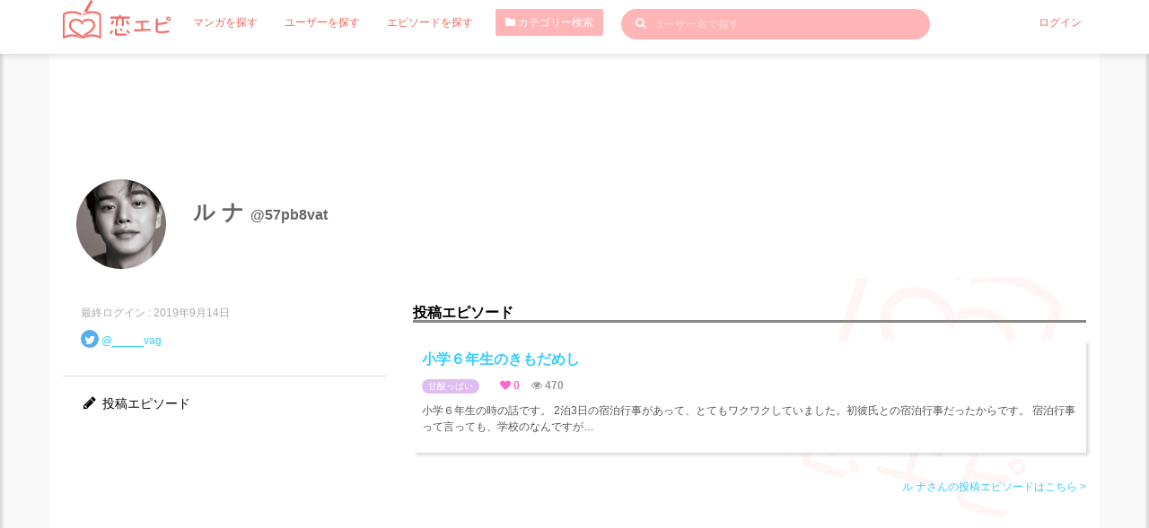

--- FILE ---
content_type: text/html; charset=UTF-8
request_url: https://love-episode.com/user/detail/57pb8vat
body_size: 4829
content:
<!DOCTYPE html>
<html lang="ja">
    
<head>
    <meta charset="UTF-8">
    <meta name="viewport" content="width=device-width,initial-scale=1.0,minimum-scale=1.0">
    

<title>ル ナさん | 恋エピ</title>    
<meta content="ル ナ恋エピ,クリエイター,漫画家,マンガ家,エピソード作者" name="keyword" />
<meta content="ル ナさんページです。" name="description" />



<link href="http://love-episode.com/user/detail/57pb8vat" rel="canonical" />
<meta name="p:domain_verify" content="51bcd92e56d992466c2442b28c4a5c3b"/>
<meta content="342430806549074" property="fb:app_id"  />
<meta content="恋エピ" property="og:site_name" />
<meta content="ル ナさん | 恋エピ" property="og:title" />
<meta content="ル ナさんページです。" property="og:description" />
<meta content="article" property="og:type" />
<meta content="https://love-episode.com/files/MUsers/icon_image/20190914/md-20190914210139-5d7cd6a352cc8.jpeg" property="og:image" />
<meta content="http://love-episode.com/user/detail/57pb8vat" property="og:url" />
<meta content="summary" name="twitter:card" />
<meta content="@koiepi001" name="twitter:site" />

<link rel="apple-touch-icon" type="image/png" href="/img/favicon_57.png" sizes="57x57" />
<link rel="apple-touch-icon" type="image/png" href="/img/favicon_60.png" sizes="60x60" />
<link rel="apple-touch-icon" type="image/png" href="/img/favicon_72.png" sizes="72x72" />
<link rel="apple-touch-icon" type="image/png" href="/img/favicon_76.png" sizes="76x76" />
<link rel="apple-touch-icon" type="image/png" href="/img/favicon_114.png" sizes="114x114" />
<link rel="apple-touch-icon" type="image/png" href="/img/favicon_120.png" sizes="120x120" />
<link rel="apple-touch-icon" type="image/png" href="/img/favicon_144.png" sizes="144x144" />
<link rel="apple-touch-icon" type="image/png" href="/img/favicon_152.png" sizes="152x152" />
<link rel="apple-touch-icon" type="image/png" href="/img/favicon_180.png" sizes="180x180" />
<link rel="icon" type="image/png" href="/img/favicon_16.png" sizes="16x16" />
<link rel="icon" type="image/png" href="/img/favicon_32.png" sizes="32x32" />
<link rel="icon" type="image/png" href="/img/favicon_96.png" sizes="96x96" />
<link rel="icon" type="image/png" href="/img/favicon_194.png" sizes="194x194" />
<link rel="icon" type="image/png" href="/img/favicon_192.png" sizes="192x192" />

<meta content="#00aba9" name="msapplication-TileColor" />
<meta content="" name="msapplication-TileImage" />
<meta content="#ffffff" name="theme-color" />


    <link rel='dns-prefetch' href='//fonts.googleapis.com' />
    <link rel='dns-prefetch' href='//s.w.org' />


    <!-- CSS -->


<link href="/front/assets/css/bootstrap.min.css" rel="stylesheet">

<!-- PLUGINS CSS-->
<link href="/front/assets/plugins/magnific-popup/magnific-popup.css" rel="stylesheet">
<link href="/front/assets/plugins/owl-carousel/owl.carousel.css" rel="stylesheet">
<link href="/front/assets/plugins/owl-carousel/owl.theme.css" rel="stylesheet">
<link href="/front/assets/plugins/owl-carousel/owl.transitions.css" rel="stylesheet">
<link href="/front/assets/plugins/toastr/toastr.css" rel="stylesheet">


<!-- MAIN CSS (REQUIRED ALL PAGE)-->
<!-- MAIN CSS (REQUIRED ALL PAGE)-->
<link href="/front/assets/plugins/font-awesome/css/font-awesome.min.css" rel="stylesheet">
<link href="/front/assets/css/common.css" rel="stylesheet">
<link href="/front/assets/css/style.css" rel="stylesheet">
<link href="/front/assets/css/style-responsive.css" rel="stylesheet">
<link href="/front/assets/css/sp.css" rel="stylesheet">

    <!-- JS -->
<script src="https://code.jquery.com/jquery-3.3.1.min.js" integrity="sha256-FgpCb/KJQlLNfOu91ta32o/NMZxltwRo8QtmkMRdAu8=" crossorigin="anonymous"></script>
<script src="https://stackpath.bootstrapcdn.com/bootstrap/4.1.1/js/bootstrap.min.js" integrity="sha384-smHYKdLADwkXOn1EmN1qk/HfnUcbVRZyYmZ4qpPea6sjB/pTJ0euyQp0Mk8ck+5T" crossorigin="anonymous"></script>
<script src="//love-episode.com/front/assets/js/lazysizes.min.js"></script>

<script src="//love-episode.com/front/assets/js/common.js"></script>
    <script>
  (function(i,s,o,g,r,a,m){i['GoogleAnalyticsObject']=r;i[r]=i[r]||function(){
  (i[r].q=i[r].q||[]).push(arguments)},i[r].l=1*new Date();a=s.createElement(o),
  m=s.getElementsByTagName(o)[0];a.async=1;a.src=g;m.parentNode.insertBefore(a,m)
  })(window,document,'script','//www.google-analytics.com/analytics.js','ga');
  ga('create', 'UA-122466524-1', 'auto');
  ga('send', 'pageview');
</script>
    <!-- ad -->
    <script async src="//pagead2.googlesyndication.com/pagead/js/adsbygoogle.js"></script>
    <script>
         (adsbygoogle = window.adsbygoogle || []).push({
              google_ad_client: "ca-pub-2679379171858981",
              enable_page_level_ads: true
         });
    </script>
    <!-- /ad -->
    </head>









    <body class="">
                <div class="wrapper">
            
<!-- header -->
<header>
    <div class="container">

        <!-- Begin primary navbar -->
        <nav class="navbar square" role="navigation">
            <!-- Brand and toggle get grouped for better mobile display -->
            <div class="navbar-header">
                <button type="button" class=""  id="right-user-panel">
                                            <img src="//love-episode.com/front/assets/img/avatar/avatar.jpg" class="avatar img-circle avatar25 mr5">
                                        
                </button>
                <button type="button" class=""  id="left-user-panel">
                    <span class="sr-only">Toggle navigation</span>
                    <span class="icon-bar"></span>
                    <span class="icon-bar"></span>
                    <span class="icon-bar"></span>
                </button>

                <a class="navbar-brand mr20" href="/">
                    <img src="//love-episode.com/img/common/logo-main-white.png" class="w120">
                </a>
            </div>

            <!-- Collect the nav links, forms, and other content for toggling -->
            <div class="collapse navbar-collapse" id="bs-example-navbar-collapse-2">
                <ul class="nav navbar-nav">
                    <li class="active p5">
                        <a href="/contents" class="mr20">マンガを探す</a>
                    </li>
                    <li class="active p5">
                        <a href="/user" class="mr20">ユーザーを探す</a>
                    </li>
                    <li class="active p5">
                        <a href="/episode" class="mr20">エピソードを探す</a>
                    </li>
                    <li class="active">
                        <button type="button" class="btn btn-danger btn-sm mr20 fs12" data-toggle="modal" data-target="#CategoryModal"><i class="fa fa-folder"></i> カテゴリー検索</button>
                    </li>
                </ul>

                
                                    <form action="/user" method="get" class="navbar-form navbar-left notlogin" role="search">
                
                    <div class="form-group keywordFormBox">
                        <button type="submit" class="keywordBtn"><i class="fa fa-search"></i></button>
                        <input type="text" name="keyword" class="form-control keywordForm" placeholder="ユーザー名で探す" value="">
                    </div>
                </form>


                                <ul class="nav navbar-nav navbar-right">
                    <li class="active p5">
                        <a href="/mypage/login">ログイン</a>
                    </li>
                </ul>                                
                                    
                    
            </div><!-- /.navbar-collapse -->
        </nav>
        <!-- End primary navbar -->
    </div>
</header>

<div class="box-left-user">
    <div class="inner-panel">
        <ul class="">
            <li class="bbDotted p10-0">
                <form action="/user" method="get" class="">
                    <div class="form-group keywordFormBox">
                        <input type="text" name="keyword" class="form-control keywordForm2 fs18" placeholder="ユーザー名で探す" value="">
                    </div>
                </form>
            </li>
            <li class="bbDotted p10-0">
                <button type="button" class="btn btn-danger btn-block btn-sm mr20 fs12" data-toggle="modal" data-target="#CategoryModal"><i class="fa fa-folder"></i> カテゴリー検索</button>
            </li>
            <li class="bbDotted p10-0">
                <a href="/contents" class="">マンガを探す</a>
            </li>
            <li class="bbDotted p10-0">
                <a href="/user" class="mr20">ユーザーを探す</a>
            </li>
            <li class="bbDotted p10-0">
                <a href="/episode">エピソードを探す</a>
            </li>
            <li class="bbDotted p10-0">
                <a href="/info/about">恋エピとは</a>
            </li>
            <li class="bbDotted p10-0">
                <a href="/blog/">恋エピ運営ブログ</a>
            </li>
            <li class="bbDotted p10-0">
                <a href="/info">運営会社</a>
            </li>
            <li class="bbDotted p10-0">
                <a href="/blog/help/contact">お問い合わせ</a>
            </li>
            <li class="bbDotted p10-0">
                <a href="/info/terms">利用規約</a>
            </li>
            <li class="bbDotted p10-0">
                <a href="/info/privacypolicy">プライバシーポリシー</a>
            </li>
            <li class="bbDotted p10-0">
                <a href="/blog/information/trouble">不具合の連絡</a>
            </li>
                        <!-- <li class="bbDotted p10-0">
                <a href="/blog/howtouse/postanepisode">エピソード投稿</a>
            </li>
            <li class="bbDotted p10-0">
                <a href="/blog/howtouse/kakitaiently">描きたい！エントリー</a>
            </li> -->
            <li class="bbDotted p10-0">
                <a href="/blog/howtouse/profilepageforcartoonist">プロフィールの使い方</a>
            </li>






        </ul>                                
    </div>
</div>




<div class="box-right-user">
    <div class="inner-panel">
        <ul class="">
            <li class="bbDotted p10-0">
                <a href="/mypage/login">ログイン</a>
            </li>
            <li class="bbDotted p10-0">
                <a href="/mypage/entry">会員登録(無料)</a>
            </li>

            <li class="bbDotted p10-0">
                <a href="/info/creator">マンガ家募集</a>
            </li>
            <li class="bbDotted p10-0">
                <a href="/info/episode">エピソード募集</a>
            </li>
            <li class="bbDotted p10-0">
                <a href="/blog/howtouse/becometomember">会員登録について</a>
            </li>
        </ul>                                
    </div>
</div>

            
    <div class="container mb20">
        <div class="row bgF logoBgM">

            <div class="mypageHeader" >
         <img data-src="//love-episode.com/files/MUsers/icon_image/20190914/md-20190914210139-5d7cd6a352cc8.jpeg" class="lazyload  avatar img-circle avatar100 bgF">
    <h1>
        ル ナ        <span> @57pb8vat</span></h1>
    </div>

            <div class="col-md-4 hidden-sm hidden-xs">
    <div class="p20 bb1 mb20">
        <div class="">
            <p class="mt10 mb10 text-muted cl">
                                    <span class="flL">
                        最終ログイン : 2019年9月14日                    </span>
                            </p>

            
                        <ul class="">

                                        
                                        
                    <li class="mb10">
                        <span class="snsIcon sns-twitter"><i class="fa fa-twitter"></i></span>
                        <a href="https://twitter.com/_____vag" target="_blank">@_____vag</a>
                    </li>
                                        
                                        
                                        

            </ul>
        </div>
    </div>


    <div class="mb20 p020 fs14 ">

                                                    <p><a href="/user/episode/57pb8vat" class="color0 decorationNone"><i class="fa fa-pencil fs16 w20 text-center"></i> 投稿エピソード</a></p>
                                                                </div>
</div>

            <div class="hidden-lg hidden-md userSPmenu">
    <div class="">
        <ul class="">
            <li class="bbDotted p10 bg-danger cl userTugel dispBlock">
                <img data-src="//love-episode.com/files/MUsers/icon_image/20190914/xs-20190914210139-5d7cd6a352cc8.jpeg" class="lazyload  avatar img-circle avatar25 mr5">                <span class="mt20">ル ナ</span>
                <span class="mt5 flRsp"><i class="glyphicon glyphicon-chevron-up userToggleArrow"></i></span>
            </li>
                                        <li class="bbDotted p10">
                    <span class="text-muted">
                        最終ログイン : 2019年9月14日                    </span>
                </li>
            
            
                                    
                                    
                <li class="bbDotted p10">
                    <a href="https://twitter.com/_____vag" target="_blank" class="dispBlock"><span class="snsIcon sns-twitter"><i class="fa fa-twitter"></i></span> @_____vag</a>
                </li>
                                    
                                    
                                    

                                                                    <li class="bbDotted p10"><a href="/user/episode/57pb8vat" class="color0 decorationNone userTugelNone p5 dispBlock"><i class="fa fa-pencil fs16 w20 text-center"></i> 投稿エピソード</a></li>
                                                                                        </ul>
    </div>
</div>

            <div class="col-md-8 mb20">
                    <!-- 掲載マンガ -->
                                                
                            
                    <!-- マンガ化されたエピソード -->
                                                
                            
                    <!-- 投稿エピソード -->
                                                <!-- 投稿エピソード -->
                            <div class="mb50">
                                <h3 class="fs16 mt30 mb20 fwB bb3">投稿エピソード</h3>
                                                                   
                                    <div class="episodeList">
    <div class="episodeListIn">
        <a href="/episode/detail/20190914213113-3y1q-1568462372" class="fs16 fwB dispBlock mb10">
            小学６年生のきもだめし                                        
                                <!-- <span class="badge badge-info ml10 fwN fs10">エントリー受付中</span> -->
                    </a>
        <div class="row">
            <div class="col-sm-12 mb10">
                <span class="badge badge-category mr20 fs10 fwN">
                    <a href="/episode/?category=甘酸っぱい" class="colorF">
                        甘酸っぱい                    </a>
                </span>
                <span class="likeBox mr10"><i class="fa fa-heart"></i> 0</span>
                <span class="viewsBox mr10"><i class="fa fa-eye"></i> 470</span>
            </div>
        </div>
        <p>小学６年生の時の話です。
2泊3日の宿泊行事があって、とてもワクワクしていました。初彼氏との宿泊行事だったからです。
宿泊行事って言っても、学校のなんですが…</p>
    </div>
</div>
                                                                                                                                        <div class="text-right">
                                    <a href="/user/episode/57pb8vat">ル ナさんの投稿エピソードはこちら ></a>
                                </div>
                            </div>
                                                                <!-- ポートフォリオ -->
                                                            <!-- メッセージを送る -->

                                        
                                    </div>
            </div>
        </div>
        

    </div>

            <!-- footer -->
        <div class="mb50"></div>
    


            <!-- Category Modal -->
        <div class="modal fade" id="CategoryModal" tabindex="-1" role="dialog" aria-hidden="true">
            <div class="modal-dialog">
                <div class="modal-content modal-no-shadow modal-no-border">
                    <div class="modal-header bg-danger">
                        <button type="button" class="close" data-dismiss="modal" aria-hidden="true">&times;</button>
                        <p class="modal-title fs14">カテゴリー検索</p>
                    </div>
                    <div class="modal-body">
                                                <ul class="categoryTree">

                            <li class="tree1"><a href="/contents?category=胸キュン">胸キュン</a></li><li class="tree1"><a href="/contents?category=幸せ">幸せ</a></li><li class="tree1"><a href="/contents?category=ドキドキ">ドキドキ</a></li><li class="tree1"><a href="/contents?category=甘酸っぱい">甘酸っぱい</a></li><li class="tree1"><a href="/contents?category=切ない">切ない</a></li><li class="tree1"><a href="/contents?category=悲しい">悲しい</a></li><li class="tree1"><a href="/contents?category=ダメ男">ダメ男</a></li><li class="tree1"><a href="/contents?category=小ネタ">小ネタ</a></li><li class="tree1"><a href="/contents?category=おもしろ">おもしろ</a></li>                        </ul>
                    </div>
                </div>
            </div>
        </div>
    

            <!-- footer JS -->
<!-- MAIN JAVASRCIPT (REQUIRED ALL PAGE)-->
<script src="//love-episode.com/front/assets/js/jquery.js"></script>
<script src="//love-episode.com/front/assets/js/bootstrap.min.js"></script>
<!-- <script src="//love-episode.com/front/assets/plugins/retina/retina.min.js"></script> -->
<script src="//love-episode.com/front/assets/plugins/backstretch/jquery.backstretch.min.js"></script>
<script src="//love-episode.com/front/assets/plugins/magnific-popup/jquery.magnific-popup.min.js"></script>
<script src="//love-episode.com/front/assets/plugins/owl-carousel/owl.carousel.min.js"></script>
<script src="//love-episode.com/front/assets/plugins/mixitup/jquery.mixitup.js"></script>
<script src="//love-episode.com/front/assets/plugins/toastr/toastr.js"></script>
<script src="//love-episode.com/front/assets/js/apps.js"></script>
<script src="//love-episode.com/front/assets/js/toastr.js"></script>




        </div>
    </body>
</html>


--- FILE ---
content_type: text/html; charset=utf-8
request_url: https://www.google.com/recaptcha/api2/aframe
body_size: 268
content:
<!DOCTYPE HTML><html><head><meta http-equiv="content-type" content="text/html; charset=UTF-8"></head><body><script nonce="1Z8pjb_hLjk-_OR3IfsXRQ">/** Anti-fraud and anti-abuse applications only. See google.com/recaptcha */ try{var clients={'sodar':'https://pagead2.googlesyndication.com/pagead/sodar?'};window.addEventListener("message",function(a){try{if(a.source===window.parent){var b=JSON.parse(a.data);var c=clients[b['id']];if(c){var d=document.createElement('img');d.src=c+b['params']+'&rc='+(localStorage.getItem("rc::a")?sessionStorage.getItem("rc::b"):"");window.document.body.appendChild(d);sessionStorage.setItem("rc::e",parseInt(sessionStorage.getItem("rc::e")||0)+1);localStorage.setItem("rc::h",'1769007163305');}}}catch(b){}});window.parent.postMessage("_grecaptcha_ready", "*");}catch(b){}</script></body></html>

--- FILE ---
content_type: text/css
request_url: https://love-episode.com/front/assets/css/sp.css
body_size: 242
content:

@media (max-width: 768px){

    .wrapper {overflow-x: hidden;}    
    .mediaMainBox{height:245px;}

    .contentsBox .mangaThumbBox {height: 100px;}    
    .container {
        padding-right: 5px;
        padding-left: 5px;
    }    
    .row {
        margin-right: -5px;
        margin-left: -5px;
    }

    .col-lg-1, .col-lg-10, .col-lg-11, .col-lg-12, .col-lg-2, .col-lg-3, .col-lg-4, .col-lg-5, .col-lg-6, .col-lg-7, .col-lg-8, .col-lg-9, .col-md-1, .col-md-10, .col-md-11, .col-md-12, .col-md-2, .col-md-3, .col-md-4, .col-md-5, .col-md-6, .col-md-7, .col-md-8, .col-md-9, .col-sm-1, .col-sm-10, .col-sm-11, .col-sm-12, .col-sm-2, .col-sm-3, .col-sm-4, .col-sm-5, .col-sm-6, .col-sm-7, .col-sm-8, .col-sm-9, .col-xs-1, .col-xs-10, .col-xs-11, .col-xs-12, .col-xs-2, .col-xs-3, .col-xs-4, .col-xs-5, .col-xs-6, .col-xs-7, .col-xs-8, .col-xs-9 {
        position: relative;
        min-height: 1px;
        padding-right: 5px;
        padding-left: 5px;
    }

    .contentsBox {
        padding: 5px;
        box-shadow: 1px 1px 2px 0px #00000022;
    }    
}


--- FILE ---
content_type: application/javascript
request_url: https://love-episode.com/front/assets/js/common.js
body_size: 632
content:
$(function () {
    if (location.href.match(/localhost/)) {
        baseUrl = '/gourmet_line/';
    } else if (location.href.match(/ryme/)) {
        baseUrl = '/dev/gline/';
    } else {
        baseUrl = '/';
    }


    $(window).scroll(function () {
        $('.fadein').each(function () {
            var elemPos = $(this).offset().top;
            var scroll = $(window).scrollTop();
            var windowHeight = $(window).height();
            if (scroll > elemPos - windowHeight + 200) {
                $(this).addClass('scrollin');
            }
        });
    });


//    userSPmenubottom = ($('.userSPmenu').height() - 45) * -1
//    $('.userSPmenu').css('bottom', userSPmenubottom + 'px');

    userSPmenubottom = ($(window).height() - 45);
    userSPmenubottomTugel = ($(window).height() - $('.userSPmenu').height());
    $('.userSPmenu').css('top', userSPmenubottom + 'px');
    $('.userSPmenu.tugel').css('top', userSPmenubottomTugel + 'px');


    /** DEMO PANEL **/
    $("#right-user-panel").click(function () {
        "use strict";
        $(".box-right-user").toggleClass("tugel");

        $(".box-left-user").removeClass("tugel");
        $(".userSPmenu").removeClass("tugel");
        if ($('.userSPmenu').hasClass("tugel")) {
            $('.userToggleArrow').removeClass('glyphicon-chevron-up');
            $('.userToggleArrow').addClass('glyphicon-chevron-down');
            userSPmenubottomTugel = ($(window).height() - $('.userSPmenu').height());
            $('.userSPmenu').css('top', userSPmenubottomTugel + 'px');
        }
        else {
            $('.userToggleArrow').removeClass('glyphicon-chevron-down');
            $('.userToggleArrow').addClass('glyphicon-chevron-up');
            userSPmenubottom = ($(window).height() - 45);
            $('.userSPmenu').css('top', userSPmenubottom + 'px');
        }

    });
    $("#left-user-panel").click(function () {
        "use strict";
        $(".box-left-user").toggleClass("tugel");

        $(".box-right-user").removeClass("tugel");
        $(".userSPmenu").removeClass("tugel");

        if ($('.userSPmenu').hasClass("tugel")) {
            $('.userToggleArrow').removeClass('glyphicon-chevron-up');
            $('.userToggleArrow').addClass('glyphicon-chevron-down');
            userSPmenubottomTugel = ($(window).height() - $('.userSPmenu').height());
            $('.userSPmenu').css('top', userSPmenubottomTugel + 'px');
        }
        else {
            $('.userToggleArrow').removeClass('glyphicon-chevron-down');
            $('.userToggleArrow').addClass('glyphicon-chevron-up');
            userSPmenubottom = ($(window).height() - 45);
            $('.userSPmenu').css('top', userSPmenubottom + 'px');
        }
    });
    $(".userTugel").click(function () {
        "use strict";
        $(".userSPmenu").toggleClass("tugel");

        $(".box-right-user").removeClass("tugel");
        $(".box-left-user").removeClass("tugel");

        if ($('.userSPmenu').hasClass("tugel")) {
            $('.userToggleArrow').removeClass('glyphicon-chevron-up');
            $('.userToggleArrow').addClass('glyphicon-chevron-down');
            userSPmenubottomTugel = ($(window).height() - $('.userSPmenu').height());
            $('.userSPmenu').css('top', userSPmenubottomTugel + 'px');
        }
        else {
            $('.userToggleArrow').removeClass('glyphicon-chevron-down');
            $('.userToggleArrow').addClass('glyphicon-chevron-up');
            userSPmenubottom = ($(window).height() - 45);
            $('.userSPmenu').css('top', userSPmenubottom + 'px');
        }


    });
    $(".userTugelNone").click(function () {
        "use strict";
        $(".userSPmenu").removeClass("tugel");

        $(".box-right-user").removeClass("tugel");
        $(".box-left-user").removeClass("tugel");

        if ($('.userSPmenu').hasClass("tugel")) {
            $('.userToggleArrow').removeClass('glyphicon-chevron-up');
            $('.userToggleArrow').addClass('glyphicon-chevron-down');
            userSPmenubottomTugel = ($(window).height() - $('.userSPmenu').height());
            $('.userSPmenu').css('top', userSPmenubottomTugel + 'px');
        }
        else {
            $('.userToggleArrow').removeClass('glyphicon-chevron-down');
            $('.userToggleArrow').addClass('glyphicon-chevron-up');
            userSPmenubottom = ($(window).height() - 45);
            $('.userSPmenu').css('top', userSPmenubottom + 'px');
        }
    });
    
    
    
    
    

    var startPos = 0, winScrollTop = 0;
    $(window).on('scroll', function () {
        winScrollTop = $(this).scrollTop();
        if (winScrollTop >= startPos && winScrollTop >= 100) {
            $('header').addClass('tugel');
        } else {
            $('header').removeClass('tugel');
        }
        startPos = winScrollTop;
    });

});
